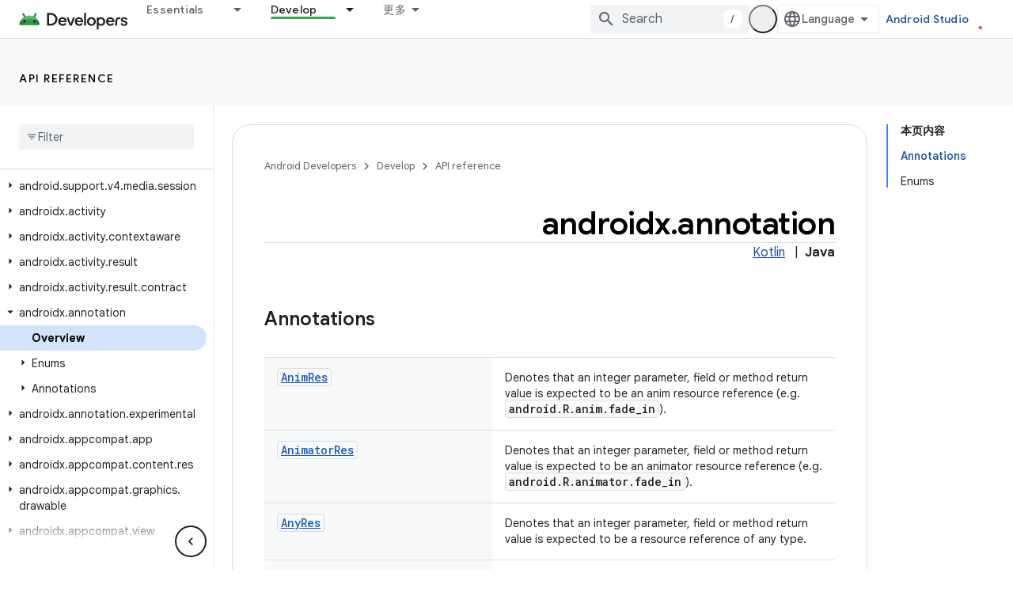

--- FILE ---
content_type: text/html; charset=UTF-8
request_url: https://feedback-pa.clients6.google.com/static/proxy.html?usegapi=1&jsh=m%3B%2F_%2Fscs%2Fabc-static%2F_%2Fjs%2Fk%3Dgapi.lb.en.2kN9-TZiXrM.O%2Fd%3D1%2Frs%3DAHpOoo_B4hu0FeWRuWHfxnZ3V0WubwN7Qw%2Fm%3D__features__
body_size: 78
content:
<!DOCTYPE html>
<html>
<head>
<title></title>
<meta http-equiv="X-UA-Compatible" content="IE=edge" />
<script type="text/javascript" nonce="Ubq9y3AXmwYYyUzKotS98g">
  window['startup'] = function() {
    googleapis.server.init();
  };
</script>
<script type="text/javascript"
  src="https://apis.google.com/js/googleapis.proxy.js?onload=startup" async
  defer nonce="Ubq9y3AXmwYYyUzKotS98g"></script>
</head>
<body>
</body>
</html>


--- FILE ---
content_type: text/javascript
request_url: https://www.gstatic.cn/devrel-devsite/prod/v3df8aae39978de8281d519c083a1ff09816fe422ab8f1bf9f8e360a62fb9949d/android/js/devsite_devsite_openid_badge_awarded_module__zh_cn.js
body_size: -867
content:
(function(_ds){var window=this;var $va=function(a){const b=a.Lk,c=a.oe;var d=a.qc;const e=a.badgePath,f=a.Mk,g=a.Kk,h=a.currentTierCount,k=a.isNewTier,l=a.Jb,m=a.nextPlaylistUrl,n=a.qj,r=a.ef,q=a.Bn,z=a.qe,G=a.dismissBtn,L=a.redeemAnotherBtn,O=a.hideButtons,Q=a.df,M=a.yh,Z=a.sharing,qa=a.staticPath,U=a.Tq,ca=a.eventsNumber,ka=a.Hc,Ra=a.Ic,qb=a.Yb,Db=a.Dd,xa=a.dismissButton,Na=a.Ob,Sa=a.buttonUrl;a=a.jm;const F=_ds.V(_ds.lM(),'<div class="card"><div class="spinner-container"><devsite-spinner size="64"></devsite-spinner></div><div class="card-content"><div class="content-container"><div class="text-container"><div class="completed-title">');
d?k?(d='\u60a8\u5df2\u89e3\u9501\u65b0\u7684\u91cc\u7a0b\u7891\uff1a<span class="badge-name">'+_ds.S(d)+"</span>\uff01",_ds.X(F,d)):g?ca===1?(d='\u60a8\u8d62\u5f97\u4e86\u4e00\u679a\u201c<span class="badge-name">'+_ds.S(d)+"</span>\u201d\u5fbd\u7ae0\uff01",_ds.X(F,d)):ca>1?(d='\u60a8\u53c8\u8d62\u5f97\u4e86\u201c<span class="badge-name">'+_ds.S(d)+"</span>\u201d\u5fbd\u7ae0\uff01",_ds.X(F,d)):(d='\u60a8\u8d62\u5f97\u4e86 <span class="badge-name">'+_ds.S(d)+"</span> \u5fbd\u7ae0\uff01",_ds.X(F,d)):
(d='<span class="badge-name">'+_ds.S(d)+"</span>\u5fbd\u7ae0\u79bb\u60a8\u8d8a\u6765\u8d8a\u8fd1\u4e86\uff01",_ds.X(F,d)):k?_ds.X(F,"\u606d\u559c\uff0c\u60a8\u5df2\u89e3\u9501\u65b0\u7684\u91cc\u7a0b\u7891\uff01"):g?_ds.X(F,"\u606d\u559c\uff0c\u60a8\u83b7\u5f97\u4e86\u4e00\u4e2a\u65b0\u5fbd\u7ae0\uff01"):_ds.X(F,"\u65b0\u7684\u5fbd\u7ae0\u79bb\u60a8\u8d8a\u6765\u8d8a\u8fd1\u4e86\uff01");_ds.V(F,"</div>");n?(_ds.V(F,'<div class="claim-badge-text">'),_ds.X(F,"\u5728 Google \u5f00\u53d1\u8005\u8d44\u6599\u4e2d\u9886\u53d6\u60a8\u7684\u5fbd\u7ae0\u3002"),
_ds.V(F,"</div>")):r?(_ds.V(F,'<div class="sign-in-text">'),_ds.X(F,"\u767b\u5f55\u5373\u53ef\u9886\u53d6\u5fbd\u7ae0\u3002"),_ds.V(F,"</div>")):z?(_ds.V(F,'<div class="create-profile-text">'),_ds.X(F,"\u521b\u5efa\u4e00\u4efd\u4e2a\u4eba\u8d44\u6599\u5373\u53ef\u9886\u53d6\u5fbd\u7ae0\u3002"),_ds.V(F,"</div>")):Q?_ds.V(_ds.X(_ds.V(F,'<div class="not-eligible-text">'),_ds.S(qb)),"</div>"):(_ds.V(F,'<div class="completed-text">'),a?_ds.V(F,_ds.S(a)):k?_ds.X(F,"\u91cc\u7a0b\u7891\u5df2\u6dfb\u52a0\u81f3\u60a8\u7684\u4e2a\u4eba\u8d44\u6599\u4e2d\u3002"):
g?ca>1?_ds.X(F,"\u6b64\u6210\u5c31\u5df2\u6dfb\u52a0\u5230\u60a8\u7684\u5f00\u53d1\u8005\u8d44\u6599\u4e2d\u3002"):_ds.X(F,"\u5fbd\u7ae0\u5df2\u6dfb\u52a0\u81f3\u60a8\u7684\u4e2a\u4eba\u8d44\u6599\u4e2d\u3002"):_ds.X(F,"\u60a8\u53ef\u5728\u60a8\u7684\u4e2a\u4eba\u8d44\u6599\u4e2d\u8ddf\u8e2a\u6b64\u5fbd\u7ae0\u7684\u8fdb\u5ea6\u3002"),_ds.V(F,"</div>"));_ds.X(_ds.V(F,'</div><div class="illustration-container"><img alt="Icon representing the granted badge" class="badge-icon '+(g?"":"incomplete")+'" src="'+
_ds.T(_ds.gM(b))+'">'+(c?'<img alt="Badge animation background" class="badge-animation" src="'+_ds.T(_ds.gM(c))+'">':"")+(ca>0?'<div class="badge-icon-counter">'+_ds.SL(_ds.Ww(ca))+"</div>":h?'<div class="badge-icon-counter">'+_ds.SL(_ds.Ww(h))+"+</div>":"")+"</div></div>"),M?_ds.V(_ds.X(_ds.V(_ds.lM(),'<div class="profile-creation-container"><p>'+_ds.S(ka)+'</p><div class="profile-creation-container-email-options"><div class="profile-creation-container-email-option"><input type="checkbox" id="profile-creation-emails-googledev"><label for="profile-creation-emails-googledev">'+
_ds.S(Ra)+"</label></div></div><p>"),_ds.S(Db)),"</p></div>"):"");O||(_ds.V(F,'<div class="buttons-container"><div class="buttons sharing">'),Z&&(_ds.V(F,"<span>"),_ds.X(F,"\u5171\u4eab"),_ds.V(F,'</span><div class="share-buttons-container"><button class="share-twitter gc-analytics-event" data-category="share badge" data-action="twitter" data-label="'+_ds.T(e)+'"><img src="'+_ds.T(_ds.gM(qa))+'/images/share_twitter.svg" alt="Twitter"></button><button class="share-facebook gc-analytics-event" data-category="share badge" data-action="facebook" data-label="'+
_ds.T(e)+'"><img src="'+_ds.T(_ds.gM(qa))+'/images/share_facebook.svg" alt="Facebook"></button><button class="share-linkedin gc-analytics-event" data-category="share badge" data-action="linkedin" data-label="'+_ds.T(e)+'"><img src="'+_ds.T(_ds.gM(qa))+'/images/share_linkedin.svg" alt="LinkedIn"></button>'+(f?'<a href="'+_ds.T(_ds.fM(f))+'" class="share-link gc-analytics-event" data-category="share badge" data-action="link" data-label="'+_ds.T(f)+'" target="_blank"><i class="material-icons">link</i></a>':
"")+"</div>")),_ds.V(F,'</div><div class="buttons actions">'),m&&(_ds.V(F,'<a href="'+_ds.T(_ds.fM(m))+'" class="button return-to-playlist-button gc-analytics-event" data-category="next_pathway" data-action="badge card click" data-label="'+_ds.T(m)+'">'),_ds.X(F,"\u4e0b\u4e00\u8bfe\u7a0b"),_ds.V(F,"</a>")),l&&(_ds.V(F,'<a href="'+_ds.T(_ds.fM(l))+'" class="button return-to-playlist-button gc-analytics-event" data-category="next_pathway" data-action="badge card click" data-label="'+_ds.T(l)+'">'),
_ds.X(F,"\u8fd4\u56de\u5230\u8bfe\u7a0b"),_ds.V(F,"</a>")),n?(_ds.V(F,'<a class="button button-primary claim-badge-button">'),_ds.X(F,"\u9886\u53d6\u5fbd\u7ae0"),_ds.V(F,"</a>")):r?(_ds.V(F,'<a class="button button-primary sign-in-button" href="#">'),_ds.X(F,"\u767b\u5f55"),_ds.V(F,"</a>")):z?(M?_ds.V(F,'<button class="button button-primary finish-creating-profile-button">'):_ds.V(F,'<button class="button button-primary create-profile-button">'),_ds.X(F,"\u521b\u5efa\u4e2a\u4eba\u8d44\u6599"),_ds.V(F,
"</button>")):Q?(_ds.V(F,'<a class="button button-primary change-account-button" href="#">'),_ds.X(F,"\u66f4\u6539\u8d26\u53f7"),_ds.V(F,"</a>")):Na&&Sa?_ds.V(F,'<a class="button button-primary view-profile-button" href="'+_ds.T(_ds.fM(Sa))+'"'+(U?' target="_blank"':"")+">"+_ds.S(Na)+"</a>"):(_ds.V(F,'<a class="button button-primary view-profile-button" href="'+_ds.T(_ds.fM(q))+'"'+(U?' target="_blank"':"")+">"),_ds.X(F,"\u67e5\u770b\u4e2a\u4eba\u8d44\u6599"),_ds.V(F,"</a>")),G&&(_ds.V(F,'<button class="button dismiss"><div class="dismiss-text">'+
_ds.S(xa)+'</div><div class="next-badge-text" hidden>'),_ds.X(F,"\u4e0b\u4e2a\u5fbd\u7ae0"),_ds.V(F,'</div><div class="more-badges-marker" hidden></div></button>')),L&&(_ds.V(F,'<button class="button redeem-another">'),_ds.X(F,"\u518d\u5151\u6362\u4e00\u4e2a\u5fbd\u7ae0"),_ds.V(F,"</button>")),_ds.V(F,"</div></div>"));_ds.V(F,"</div></div>");return F},awa=function(a){var b=a.qc;a='<devsite-dialog class="devsite-claim-badge-dialog"><div class="qr-code-container"></div><div class="redeem-code-section"><div class="redeem-code-title">\u5fbd\u7ae0\u5151\u6362\u7801</div><div class="redeem-code">'+
(_ds.S(a.redeemCode)+'</div></div><div class="text-container"><div class="completed-title">');b='\u9886\u53d6 <span class="badge-name">'+_ds.S(b)+"</span> \u5fbd\u7ae0\u3002";a=a+b+"</div>\u4f7f\u7528\u624b\u673a\u626b\u63cf\u4e8c\u7ef4\u7801\u5373\u53ef\u5728 Google \u5f00\u53d1\u8005\u8d44\u6599\u4e2d\u5151\u6362\u5fbd\u7ae0\u3002";a+='</div><div class="buttons-container"><button class="close-dialog-button">Close</button></div></devsite-dialog>';return(0,_ds.R)(a)},bwa=function(a){a=a.reason;let b=
'<div class="card"><div class="card-content"><div class="content-container"><div class="text-container"><div class="completed-title">';b=a?b+_ds.S(a):b+"\u663e\u793a\u60a8\u7684\u5fbd\u7ae0\u5956\u52b1\u65f6\u51fa\u73b0\u9519\u8bef\u3002";return(0,_ds.R)(b+'</div></div></div><div class="buttons-container"><div class="buttons"></div><div class="buttons actions"><button class="button button-primary error-try-again-button">\u8bf7\u91cd\u8bd5\u3002</button></div></div></div></div>')};var dwa=async function(a){a.eventHandler.listen(a,"click",async b=>{const c=await _ds.v(),d=b.target;if(d==null?0:d.matches(".sign-in-button"))b.preventDefault(),b.stopPropagation(),await c.signIn();else if(d==null?0:d.matches(".claim-badge-button"))b.preventDefault(),b.stopPropagation(),cwa(a);else if(d==null?0:d.matches(".redeem-another"))b.preventDefault(),b.stopPropagation(),document.location.reload();else if(d==null?0:d.matches(".error-try-again-button"))b.preventDefault(),b.stopPropagation(),
await a.j.schedule(()=>{m5(a,!1)},()=>{n5(a)})})},ewa=async function(a){await a.j.schedule(()=>{m5(a,!0)},()=>{n5(a)})},m5=async function(a,b){var c=await _ds.v();const {url:d,awardUrl:e,dismissBtn:f,hideButtons:g,imageUrl:h,nextPlaylistUrl:k,redeemAnotherBtn:l,path:m,shareDescription:n,title:r,complete:q,isNewTier:z,currentTierCount:G,eventsNumber:L,awardDescription:O,awardButton:Q}=await fwa(a);var M;const Z=(M=a.getAttribute("return-uri"))!=null?M:"";M="";try{M=(new URL(`${c.getStaticPath(!1)}${"/images/badge-award-animation.gif"}`)).href}catch(U){}c=
{ef:!1,qj:!1,qe:!1,df:!1,qc:r,Mk:e,Lk:h,oe:M,badgePath:m,Kk:q,currentTierCount:G,isNewTier:z,sharing:!1,My:n,nextPlaylistUrl:k,Jb:Z,dismissBtn:f,redeemAnotherBtn:l,hideButtons:g,url:d,Bn:"/profile",yh:"",staticPath:c.getStaticPath(!1),Tq:!1,eventsNumber:L!=null?L:0,Hc:"\u6700\u540e\uff0c\u60a8\u662f\u5426\u613f\u610f\u63a5\u6536 Google \u5f00\u53d1\u8005\u8ba1\u5212\u53d1\u9001\u7684\u7535\u5b50\u90ae\u4ef6\uff0c\u4e86\u89e3\u65b0\u529f\u80fd\u3001\u6d3b\u52a8\u3001\u5fbd\u7ae0\u3001\u5185\u5bb9\u548c\u8c03\u7814\u673a\u4f1a\uff1f",
Ic:"\u5f53\u7136\u4e50\u610f\uff01",Yb:_ds.Tg('\u6b64\u8d26\u53f7\u4e0d\u7b26\u5408\u6761\u4ef6\uff0c\u65e0\u6cd5\u52a0\u5165 Google \u5f00\u53d1\u8005\u8ba1\u5212\u3002\u8bf7\u4e0e\u60a8\u7684\u7ba1\u7406\u5458\u8054\u7cfb\u3002<a href="https://developers.google.com/profile/help/faq#why_am_i_unable_to_create_a_profile_with_my_google_workspace_account" target="_blank">\u4e86\u89e3\u8be6\u60c5</a>\u3002'),Dd:_ds.Tg('\u52a0\u5165 Google \u5f00\u53d1\u8005\u8ba1\u5212\u5373\u8868\u793a\u60a8\u540c\u610f\u9075\u5b88<a class="content-policy" href="https://developers.google.com/profile/content-policy">\u300a\u5185\u5bb9\u653f\u7b56\u300b</a>\u3002\u60a8\u4f7f\u7528\u6b64\u670d\u52a1\u65f6\u987b\u9075\u5b88 Google \u7684<a href="https://policies.google.com/terms">\u300a\u670d\u52a1\u6761\u6b3e\u300b</a>\u548c<a href="https://policies.google.com/privacy">\u300a\u9690\u79c1\u6743\u653f\u7b56\u300b</a>\u3002\u60a8\u7684 Google \u8d26\u53f7\u540d\u79f0\u4ee5\u53ca\u60a8\u9009\u62e9\u7684\u5174\u8da3\u5c06\u7528\u5728\u60a8\u7684 Google \u5f00\u53d1\u8005\u8ba1\u5212\u8d44\u6599\u4e2d\u3002\u60a8\u7684\u540d\u79f0\u53ef\u80fd\u4f1a\u51fa\u73b0\u5728\u60a8\u53c2\u4e0e\u8d21\u732e\u7684\u5730\u65b9\uff0c\u5e76\u968f\u65f6\u53ef\u4ee5\u66f4\u6539\u3002'),
dismissButton:"\u5173\u95ed",Ob:Q==null?void 0:Q.label,buttonUrl:Q==null?void 0:Q.url,jm:O};if(_ds.Go()&&(c.qj=!0,!a.getAttribute("redeem-code"))){_ds.pu(a,bwa,{reason:"In Kiosk mode: No redeem code has been provided. Make sure you pass it using the redeem-code attribute."});return}a.awarded||(a.awarded=!0,a.Ba({category:"badge",action:"awarded",label:r||""}));_ds.pu(a,$va,c);(c=a.querySelector(".dismiss"))&&a.eventHandler.listen(c,"click",()=>{_ds.PQ(a.j)});a.eventHandler.listen(a,"devsite-badge-awarded-stack-num-changed",
U=>{U=U.getBrowserEvent();var ca;U=(U==null?void 0:(ca=U.detail)==null?void 0:ca.Mq)||0;var ka=a.querySelector(".dismiss");ca=a.querySelector(".view-profile-button");const Ra=ka==null?void 0:ka.querySelector(".next-badge-text"),qb=ka==null?void 0:ka.querySelector(".dismiss-text");ka=ka==null?void 0:ka.querySelector(".more-badges-marker");ca&&(ca.hidden=U!==0);qb&&(qb.hidden=U!==0,qb.classList.toggle("button-primary",!!U));Ra&&(Ra.hidden=U===0);ka&&(ka.innerText=`${U}`,ka.hidden=U===0)});b&&await a.preloadImages();
a.dispatchEvent(new CustomEvent("running",{bubbles:!0}));a.removeAttribute("loading");if(b=a.querySelector(".badge-animation"))b.src=`${b.getAttribute("src")}`;let qa;(qa=a.querySelector(".illustration-container"))==null||qa.classList.add("show","animate")},n5=function(a){a.dispatchEvent(new CustomEvent("devsite-badge-awarded-dismissed",{bubbles:!0}))},cwa=function(a){var b=a.getAttribute("redeem-code");a.dialog=_ds.ru(awa,{qc:a.qc,redeemCode:b!=null?b:""});var c=_ds.Ao("/redeem");b&&c.searchParams.set("code",
b);(b=a.dialog.querySelector(".qr-code-container"))&&new _ds.uy(b,{text:c.toString(),width:300,height:300,Og:"#000000",Ef:"#ffffff",xp:0});(c=a.dialog.querySelector(".close-dialog-button"))&&a.eventHandler.listen(c,"click",()=>{let e;(e=a.dialog)==null||e.removeAttribute("open")});a.appendChild(a.dialog);let d;(d=a.dialog)==null||d.setAttribute("open","")},fwa=async function(a){var b;const c=await _ds.vu((b=a.getAttribute("badge-url"))!=null?b:"");var d;b=(d=await gwa(a))!=null?d:"";d=a.getAttribute("badge-complete")!==
"false";const e=Number(a.getAttribute("badge-count"))||0,f=a.getAttribute("is-new-tier")==="true";var g;const h=(g=a.getAttribute("badge-share-title"))!=null?g:"";var k;g=(k=a.getAttribute("badge-share-description"))!=null?k:"";var l;k=(l=a.getAttribute("next-playlist-url"))!=null?l:"";l=a.hasAttribute("dismiss");const m=a.hasAttribute("redeem-another"),n=a.hasAttribute("hide-buttons"),r=_ds.C().href;var q;const z=(q=a.getAttribute("redeem-code"))!=null?q:"";q=_ds.C();q=`${q.origin}${q.pathname}`;
const G=Number(a.getAttribute("events-number"));var L;const O=(L=a.getAttribute("badge-award-description"))!=null?L:"";L=void 0;const Q=a.getAttribute("badge-award-button-label"),M=a.getAttribute("badge-award-button-url");Q&&M&&(L={label:Q,url:M});return{awardedBy:q,url:c,awardUrl:r,dismissBtn:l,displayCount:0,hideButtons:n,imageUrl:b,nextPlaylistUrl:k,redeemAnotherBtn:m,path:a.badgePath,shareDescription:g,shareTitle:h,title:a.qc,complete:d,isNewTier:f,currentTierCount:e,redeemCode:z,eventsNumber:G,
awardDescription:O,awardButton:L}},gwa=async function(a){const b=await _ds.v();a=await _ds.vu(a.getAttribute("badge-icon-url")||`${b.getStaticPath(!0)}${"/images/quiz-icon.png"}`);return(await _ds.wu(a)).href},hwa=class extends _ds.Lm{constructor(){super(["devsite-dialog","devsite-spinner"]);this.awarded=!1;this.eventHandler=new _ds.u(this);this.dialog=null;this.j=new _ds.QQ("system","devsite-openid-badge-awarded");dwa(this)}connectedCallback(){ewa(this)}disconnectedCallback(){_ds.D(this.eventHandler);
this.j.cancel()}get qc(){let a;return(a=this.getAttribute("badge-name"))!=null?a:""}get badgePath(){let a;return(a=this.getAttribute("badge-path"))!=null?a:""}async preloadImages(){const a=this.querySelector(".badge-icon"),b=this.querySelector(".badge-animation"),c=[];if(a&&a.src){const d=new _ds.Ah;this.eventHandler.listen(a,"load",()=>{d.resolve()});this.eventHandler.listen(a,"error",()=>{d.reject()});c.push(d.promise)}if(b&&b.src){const d=new _ds.Ah;this.eventHandler.listen(b,"load",()=>{d.resolve()});
this.eventHandler.listen(b,"error",()=>{d.reject()});c.push(d.promise)}try{await Promise.all(c)}catch(d){}}};try{customElements.define("devsite-openid-badge-awarded",hwa)}catch(a){console.warn("Unrecognized DevSite custom element - DevsiteOpenidBadgeAwarded",a)};})(_ds_www);
